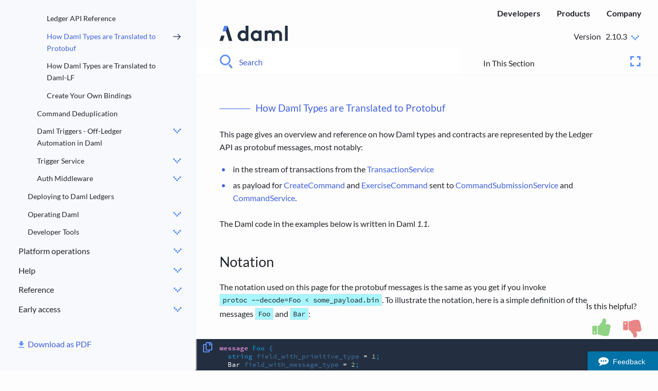

--- FILE ---
content_type: text/html
request_url: https://docs.daml.com/2.4.0/app-dev/grpc/daml-to-ledger-api.html
body_size: 8168
content:
<!-- Copyright (c) 2022 Digital Asset (Switzerland) GmbH and/or its affiliates. All rights reserved. -->
<!-- SPDX-License-Identifier: Apache-2.0 -->



<!DOCTYPE html>
<!--[if IE 8]><html class="no-js lt-ie9" lang="en" > <![endif]-->
<!--[if gt IE 8]><!-->
<html class="no-js" lang="en">
<!--<![endif]-->

<head>
  <meta charset="utf-8">
  
  <meta name="viewport" content="width=device-width, initial-scale=1.0">
  
  <title>How Daml Types are Translated to Protobuf &mdash; Daml SDK 2.4.0 documentation</title>
  

  
  
  
  

  
  <script type="text/javascript" src="../../_static/js/modernizr.min.js"></script>
  
  
  <script type="text/javascript" id="documentation_options" data-url_root="../../" src="../../_static/documentation_options.js"></script>
  <script data-url_root="../../" id="documentation_options" src="../../_static/documentation_options.js"></script>
  <script src="../../_static/jquery.js"></script>
  <script src="../../_static/underscore.js"></script>
  <script src="../../_static/doctools.js"></script>
  <script src="../../_static/clipboard.min.js"></script>
  <script src="../../_static/copybutton.js"></script>
  
  <script type="text/javascript" src="../../_static/js/theme.js"></script>

  

  
  <link rel="stylesheet" href="../../_static/css/theme.css" type="text/css" />
  <link rel="stylesheet" href="../../_static/pygments.css" type="text/css" />
  <link rel="stylesheet" href="../../_static/pygments.css" type="text/css" />
  <link rel="stylesheet" href="../../_static/css/theme.css" type="text/css" />
  <link rel="stylesheet" href="../../_static/copybutton.css" type="text/css" />
  <link rel="index" title="Index" href="../../genindex.html" />
  <link rel="search" title="Search" href="../../search.html" />
  <link rel="next" title="How Daml Types are Translated to Daml-LF" href="../daml-lf-translation.html" />
  <link rel="prev" title="Ledger API Reference" href="proto-docs.html" /> 

  
  <link rel="icon" type="image/svg+xml"  href="../../_static/images/daml-logo-mark-light.svg">
  <link rel="alternate icon" href="../../_static/images/daml-favicon-1.ico">

  <!-- Google Tag Manager -->
  <script>(function(w,d,s,l,i){w[l]=w[l]||[];w[l].push({'gtm.start':
  new Date().getTime(),event:'gtm.js'});var f=d.getElementsByTagName(s)[0],
  j=d.createElement(s),dl=l!='dataLayer'?'&l='+l:'';j.async=true;j.src=
  'https://www.googletagmanager.com/gtm.js?id='+i+dl;f.parentNode.insertBefore(j,f);
  })(window,document,'script','dataLayer','GTM-MSWJMNX');</script>
  <!-- End Google Tag Manager -->

  
  <!-- Mopinion Pastea.se  start --><script type="text/javascript">(function(){var id="4s6vwov7ad6qyxhq8iwbyhocrsn2nm36k25";var js=document.createElement("script");js.setAttribute("type","text/javascript");js.setAttribute("src","//deploy.mopinion.com/js/pastease.js");js.async=true;document.getElementsByTagName("head")[0].appendChild(js);var t=setInterval(function(){try{new Pastease.load(id);clearInterval(t)}catch(e){}},50)})();</script><!-- Mopinion Pastea.se end -->
</head>

<body class="wy-body-for-nav">
  <!-- Google Tag Manager (noscript) -->
  <noscript><iframe src="https://www.googletagmanager.com/ns.html?id=GTM-MSWJMNX"
    height="0" width="0" style="display:none;visibility:hidden"></iframe></noscript>
  <!-- End Google Tag Manager (noscript) -->
   
  <div class="wy-grid-for-nav">

    
    <nav data-toggle="wy-nav-shift" class="wy-nav-side">
      <div class="wy-nav-side-shadow"></div>
      <div class="wy-side-scroll">

        <div class="wy-menu wy-menu-vertical" data-spy="affix" role="navigation" aria-label="main navigation">
          
          
          
          
          
          
          <ul>
<li class="toctree-l1"><a class="reference internal" href="../../index.html">Daml Documentation</a></li>
</ul>
<p class="caption" role="heading"><span class="caption-text">Getting started</span></p>
<ul>
<li class="toctree-l1"><a class="reference internal" href="../../getting-started/installation.html">Installing the SDK</a><ul>
<li class="toctree-l2"><a class="reference internal" href="../../getting-started/path-variables.html">Setting JAVA_HOME and PATH Variables</a></li>
<li class="toctree-l2"><a class="reference internal" href="../../getting-started/manual-download.html">Manually Installing the SDK</a></li>
</ul>
</li>
<li class="toctree-l1"><a class="reference internal" href="../../getting-started/index.html">Building Your App</a></li>
<li class="toctree-l1"><a class="reference internal" href="../../getting-started/app-architecture.html">App Architecture</a></li>
<li class="toctree-l1"><a class="reference internal" href="../../getting-started/first-feature.html">Your First Feature</a></li>
<li class="toctree-l1"><a class="reference internal" href="../../getting-started/testing.html">Testing Your Web App</a></li>
</ul>
<p class="caption" role="heading"><span class="caption-text">Application development</span></p>
<ul class="current">
<li class="toctree-l1"><a class="reference internal" href="../../writing-daml.html">Writing Daml</a><ul>
<li class="toctree-l2"><a class="reference internal" href="../../daml/intro/0_Intro.html">An Introduction to Daml</a><ul>
<li class="toctree-l3"><a class="reference internal" href="../../daml/intro/1_Token.html">Basic Contracts</a></li>
<li class="toctree-l3"><a class="reference internal" href="../../daml/intro/2_DamlScript.html">Test Templates using Daml Script</a></li>
<li class="toctree-l3"><a class="reference internal" href="../../daml/intro/3_Data.html">Data Types</a></li>
<li class="toctree-l3"><a class="reference internal" href="../../daml/intro/4_Transformations.html">Transform Data Using Choices</a></li>
<li class="toctree-l3"><a class="reference internal" href="../../daml/intro/5_Restrictions.html">Add Constraints to a Contract</a></li>
<li class="toctree-l3"><a class="reference internal" href="../../daml/intro/6_Parties.html">Parties and Authority</a></li>
<li class="toctree-l3"><a class="reference internal" href="../../daml/intro/7_Composing.html">Composing Choices</a></li>
<li class="toctree-l3"><a class="reference internal" href="../../daml/intro/8_Exceptions.html">Exception Handling</a></li>
<li class="toctree-l3"><a class="reference internal" href="../../daml/intro/9_Dependencies.html">Work with Dependencies</a></li>
<li class="toctree-l3"><a class="reference internal" href="../../daml/intro/10_Functional101.html">Functional Programming 101</a></li>
<li class="toctree-l3"><a class="reference internal" href="../../daml/intro/11_StdLib.html">Introduction to the Daml Standard Library</a></li>
<li class="toctree-l3"><a class="reference internal" href="../../daml/intro/12_Testing.html">Test Daml Contracts</a></li>
</ul>
</li>
<li class="toctree-l2"><a class="reference internal" href="../../daml/reference/index.html">Language Reference</a><ul>
<li class="toctree-l3"><a class="reference internal" href="../../daml/reference/structure.html">Overview: Template Structure</a></li>
<li class="toctree-l3"><a class="reference internal" href="../../daml/reference/templates.html">Templates</a></li>
<li class="toctree-l3"><a class="reference internal" href="../../daml/reference/choices.html">Choices</a></li>
<li class="toctree-l3"><a class="reference internal" href="../../daml/reference/updates.html">Updates</a></li>
<li class="toctree-l3"><a class="reference internal" href="../../daml/reference/data-types.html">Data types</a></li>
<li class="toctree-l3"><a class="reference internal" href="../../daml/reference/working-with.html">Built-in functions</a></li>
<li class="toctree-l3"><a class="reference internal" href="../../daml/reference/expressions.html">Expressions</a></li>
<li class="toctree-l3"><a class="reference internal" href="../../daml/reference/functions.html">Functions</a></li>
<li class="toctree-l3"><a class="reference internal" href="../../daml/reference/file-structure.html">File structure</a></li>
<li class="toctree-l3"><a class="reference internal" href="../../daml/reference/packages.html">Packages</a></li>
<li class="toctree-l3"><a class="reference internal" href="../../daml/reference/contract-keys.html">Contract keys</a></li>
<li class="toctree-l3"><a class="reference internal" href="../../daml/reference/exceptions.html">Exceptions</a></li>
<li class="toctree-l3"><a class="reference internal" href="../../daml/reference/interfaces.html">Interfaces</a></li>
</ul>
</li>
<li class="toctree-l2"><a class="reference internal" href="../../daml/stdlib/index.html">The standard library</a><ul>
<li class="toctree-l3"><a class="reference internal" href="../../daml/stdlib/Prelude.html">Prelude</a></li>
<li class="toctree-l3"><a class="reference internal" href="../../daml/stdlib/DA-Action.html">DA.Action</a></li>
<li class="toctree-l3"><a class="reference internal" href="../../daml/stdlib/DA-Action-State.html">DA.Action.State</a></li>
<li class="toctree-l3"><a class="reference internal" href="../../daml/stdlib/DA-Action-State-Class.html">DA.Action.State.Class</a></li>
<li class="toctree-l3"><a class="reference internal" href="../../daml/stdlib/DA-Assert.html">DA.Assert</a></li>
<li class="toctree-l3"><a class="reference internal" href="../../daml/stdlib/DA-Bifunctor.html">DA.Bifunctor</a></li>
<li class="toctree-l3"><a class="reference internal" href="../../daml/stdlib/DA-BigNumeric.html">DA.BigNumeric</a></li>
<li class="toctree-l3"><a class="reference internal" href="../../daml/stdlib/DA-Date.html">DA.Date</a></li>
<li class="toctree-l3"><a class="reference internal" href="../../daml/stdlib/DA-Either.html">DA.Either</a></li>
<li class="toctree-l3"><a class="reference internal" href="../../daml/stdlib/DA-Exception.html">DA.Exception</a></li>
<li class="toctree-l3"><a class="reference internal" href="../../daml/stdlib/DA-Foldable.html">DA.Foldable</a></li>
<li class="toctree-l3"><a class="reference internal" href="../../daml/stdlib/DA-Functor.html">DA.Functor</a></li>
<li class="toctree-l3"><a class="reference internal" href="../../daml/stdlib/DA-List.html">DA.List</a></li>
<li class="toctree-l3"><a class="reference internal" href="../../daml/stdlib/DA-List-BuiltinOrder.html">DA.List.BuiltinOrder</a></li>
<li class="toctree-l3"><a class="reference internal" href="../../daml/stdlib/DA-List-Total.html">DA.List.Total</a></li>
<li class="toctree-l3"><a class="reference internal" href="../../daml/stdlib/DA-Logic.html">DA.Logic</a></li>
<li class="toctree-l3"><a class="reference internal" href="../../daml/stdlib/DA-Map.html">DA.Map</a></li>
<li class="toctree-l3"><a class="reference internal" href="../../daml/stdlib/DA-Math.html">DA.Math</a></li>
<li class="toctree-l3"><a class="reference internal" href="../../daml/stdlib/DA-Monoid.html">DA.Monoid</a></li>
<li class="toctree-l3"><a class="reference internal" href="../../daml/stdlib/DA-NonEmpty.html">DA.NonEmpty</a></li>
<li class="toctree-l3"><a class="reference internal" href="../../daml/stdlib/DA-NonEmpty-Types.html">DA.NonEmpty.Types</a></li>
<li class="toctree-l3"><a class="reference internal" href="../../daml/stdlib/DA-Numeric.html">DA.Numeric</a></li>
<li class="toctree-l3"><a class="reference internal" href="../../daml/stdlib/DA-Optional.html">DA.Optional</a></li>
<li class="toctree-l3"><a class="reference internal" href="../../daml/stdlib/DA-Record.html">DA.Record</a></li>
<li class="toctree-l3"><a class="reference internal" href="../../daml/stdlib/DA-Semigroup.html">DA.Semigroup</a></li>
<li class="toctree-l3"><a class="reference internal" href="../../daml/stdlib/DA-Set.html">DA.Set</a></li>
<li class="toctree-l3"><a class="reference internal" href="../../daml/stdlib/DA-Stack.html">DA.Stack</a></li>
<li class="toctree-l3"><a class="reference internal" href="../../daml/stdlib/DA-Text.html">DA.Text</a></li>
<li class="toctree-l3"><a class="reference internal" href="../../daml/stdlib/DA-TextMap.html">DA.TextMap</a></li>
<li class="toctree-l3"><a class="reference internal" href="../../daml/stdlib/DA-Time.html">DA.Time</a></li>
<li class="toctree-l3"><a class="reference internal" href="../../daml/stdlib/DA-Traversable.html">DA.Traversable</a></li>
<li class="toctree-l3"><a class="reference internal" href="../../daml/stdlib/DA-Tuple.html">DA.Tuple</a></li>
<li class="toctree-l3"><a class="reference internal" href="../../daml/stdlib/DA-Validation.html">DA.Validation</a></li>
</ul>
</li>
<li class="toctree-l2"><a class="reference internal" href="../../daml/patterns.html">Good Design Patterns</a><ul>
<li class="toctree-l3"><a class="reference internal" href="../../daml/patterns/initaccept.html">The Initiate and Accept Pattern</a></li>
<li class="toctree-l3"><a class="reference internal" href="../../daml/patterns/multiparty-agreement.html">The Multiple Party Agreement Pattern</a></li>
<li class="toctree-l3"><a class="reference internal" href="../../daml/patterns/delegation.html">The Delegation Pattern</a></li>
<li class="toctree-l3"><a class="reference internal" href="../../daml/patterns/authorization.html">The Authorization Pattern</a></li>
<li class="toctree-l3"><a class="reference internal" href="../../daml/patterns/locking.html">The Locking Pattern</a><ul>
<li class="toctree-l4"><a class="reference internal" href="../../daml/patterns/locking/locking-by-archiving.html">Lock by Archiving</a></li>
<li class="toctree-l4"><a class="reference internal" href="../../daml/patterns/locking/locking-by-state.html">Lock by State</a></li>
<li class="toctree-l4"><a class="reference internal" href="../../daml/patterns/locking/locking-by-safekeeping.html">Lock by Safekeeping</a></li>
</ul>
</li>
<li class="toctree-l3"><a class="reference internal" href="../../daml/patterns/legends.html">Diagram Legends</a></li>
</ul>
</li>
</ul>
</li>
<li class="toctree-l1 current"><a class="reference internal" href="../../building-applications.html">Building Applications</a><ul class="current">
<li class="toctree-l2"><a class="reference internal" href="../app-arch.html">Daml Application Architecture</a></li>
<li class="toctree-l2"><a class="reference internal" href="../bindings-ts/index.html">Using JavaScript Client Libraries with Daml</a><ul>
<li class="toctree-l3"><a class="reference internal" href="../bindings-ts/daml2js.html">Use the JavaScript Code Generator</a></li>
<li class="toctree-l3"><a class="reference internal" href="../bindings-ts/daml-react.html">&#64;daml/react</a></li>
<li class="toctree-l3"><a class="reference internal" href="../bindings-ts/daml-ledger.html">&#64;daml/ledger</a></li>
<li class="toctree-l3"><a class="reference internal" href="../bindings-ts/daml-types.html">&#64;daml/types</a></li>
</ul>
</li>
<li class="toctree-l2"><a class="reference internal" href="../../json-api/index.html">HTTP JSON API Service</a><ul>
<li class="toctree-l3"><a class="reference internal" href="../../json-api/lf-value-specification.html">Daml-LF JSON Encoding</a></li>
<li class="toctree-l3"><a class="reference internal" href="../../json-api/search-query-language.html">Query Language</a></li>
<li class="toctree-l3"><a class="reference internal" href="../../json-api/production-setup.html">Production Setup</a></li>
</ul>
</li>
<li class="toctree-l2"><a class="reference internal" href="../bindings-java/index.html">Java Bindings</a><ul>
<li class="toctree-l3"><a class="reference internal" href="../bindings-java/codegen.html">Generate Java Code from Daml</a></li>
<li class="toctree-l3"><a class="reference internal" href="../bindings-java/example.html">Ping Pong Example</a></li>
<li class="toctree-l3"><a class="reference internal" href="../bindings-java/quickstart.html">Iou Quickstart Tutorial</a></li>
</ul>
</li>
<li class="toctree-l2"><a class="reference internal" href="../../daml-script/index.html">Daml Script</a><ul>
<li class="toctree-l3"><a class="reference internal" href="../../daml-script/api/index.html">Daml Script Library</a><ul>
<li class="toctree-l4"><a class="reference internal" href="../../daml-script/api/Daml-Script.html">Daml.Script</a></li>
</ul>
</li>
</ul>
</li>
<li class="toctree-l2"><a class="reference internal" href="../../daml-repl/index.html">Daml REPL</a></li>
<li class="toctree-l2"><a class="reference internal" href="../../upgrade/index.html">Upgrading and Extending Daml Applications</a><ul>
<li class="toctree-l3"><a class="reference internal" href="../../upgrade/extend.html">Extending Daml Applications</a><ul class="simple">
</ul>
</li>
<li class="toctree-l3"><a class="reference internal" href="../../upgrade/upgrade.html">Upgrading Daml Applications</a><ul class="simple">
</ul>
</li>
<li class="toctree-l3"><a class="reference internal" href="../../upgrade/automation.html">Automating the Upgrade Process</a></li>
</ul>
</li>
<li class="toctree-l2"><a class="reference internal" href="../authorization.html">Authorization</a></li>
<li class="toctree-l2 current"><a class="reference internal" href="../ledger-api.html">The Ledger API</a><ul class="current">
<li class="toctree-l3"><a class="reference internal" href="../services.html">The Ledger API Services</a></li>
<li class="toctree-l3"><a class="reference internal" href="../parties-users.html">Parties and Users On a Daml Ledger</a></li>
<li class="toctree-l3"><a class="reference internal" href="index.html">Use the Ledger API With gRPC</a></li>
<li class="toctree-l3"><a class="reference internal" href="error-codes.html">Error Codes</a></li>
<li class="toctree-l3"><a class="reference internal" href="proto-docs.html">Ledger API Reference</a></li>
<li class="toctree-l3 current"><a class="current reference internal" href="#">How Daml Types are Translated to Protobuf</a></li>
<li class="toctree-l3"><a class="reference internal" href="../daml-lf-translation.html">How Daml Types are Translated to Daml-LF</a></li>
<li class="toctree-l3"><a class="reference internal" href="../bindings-x-lang/index.html">Create Your Own Bindings</a></li>
</ul>
</li>
<li class="toctree-l2"><a class="reference internal" href="../command-deduplication.html">Command Deduplication</a></li>
<li class="toctree-l2"><a class="reference internal" href="../../triggers/index.html">Daml Triggers - Off-Ledger Automation in Daml</a><ul>
<li class="toctree-l3"><a class="reference internal" href="../../triggers/api/index.html">Daml Trigger Library</a><ul>
<li class="toctree-l4"><a class="reference internal" href="../../triggers/api/Daml-Trigger.html">Daml.Trigger</a></li>
<li class="toctree-l4"><a class="reference internal" href="../../triggers/api/Daml-Trigger-Assert.html">Daml.Trigger.Assert</a></li>
<li class="toctree-l4"><a class="reference internal" href="../../triggers/api/Daml-Trigger-LowLevel.html">Daml.Trigger.LowLevel</a></li>
</ul>
</li>
</ul>
</li>
<li class="toctree-l2"><a class="reference internal" href="../../tools/trigger-service/index.html">Trigger Service</a><ul>
<li class="toctree-l3"><a class="reference internal" href="../../tools/trigger-service/authorization.html">Authorization</a></li>
<li class="toctree-l3"><a class="reference internal" href="../../tools/trigger-service/auth0_example.html">Auth0 Example Configuration</a></li>
</ul>
</li>
<li class="toctree-l2"><a class="reference internal" href="../../tools/auth-middleware/index.html">Auth Middleware</a><ul>
<li class="toctree-l3"><a class="reference internal" href="../../tools/auth-middleware/oauth2.html">OAuth 2.0 Auth Middleware</a></li>
</ul>
</li>
</ul>
</li>
<li class="toctree-l1"><a class="reference internal" href="../../deploy/generic_ledger.html">Deploying to Daml Ledgers</a></li>
<li class="toctree-l1"><a class="reference internal" href="../../operating-daml.html">Operating Daml</a><ul>
<li class="toctree-l2"><a class="reference internal" href="../../ops/pruning.html">Participant Pruning</a></li>
<li class="toctree-l2"><a class="reference internal" href="../../ops/metering.html">Participant Metering</a></li>
<li class="toctree-l2"><a class="reference internal" href="../../ops/requirements.html">System Requirements</a></li>
<li class="toctree-l2"><a class="reference internal" href="../../ops/system_architecture_faq.html">System Architecture FAQ</a></li>
</ul>
</li>
<li class="toctree-l1"><a class="reference internal" href="../../tools.html">Developer Tools</a><ul>
<li class="toctree-l2"><a class="reference internal" href="../../tools/assistant.html">Daml Assistant (<code class="docutils literal notranslate"><span class="pre">daml</span></code>)</a></li>
<li class="toctree-l2"><a class="reference internal" href="../../daml/daml-studio.html">Daml Studio</a></li>
<li class="toctree-l2"><a class="reference internal" href="../../tools/sandbox.html">Daml Sandbox</a></li>
<li class="toctree-l2"><a class="reference internal" href="../../tools/navigator/index.html">Navigator</a></li>
<li class="toctree-l2"><a class="reference internal" href="../../tools/codegen.html">Daml Codegen</a></li>
<li class="toctree-l2"><a class="reference internal" href="../../tools/profiler.html">Daml Profiler</a></li>
</ul>
</li>
</ul>
<p class="caption" role="heading"><span class="caption-text">Platform operations</span></p>
<ul>
<li class="toctree-l1"><a class="reference internal" href="../../canton/about.html">Introduction</a></li>
<li class="toctree-l1"><a class="reference internal" href="../../canton/tutorials/tutorials.html">Tutorials</a><ul>
<li class="toctree-l2"><a class="reference internal" href="../../canton/tutorials/demo.html">Canton Demo</a></li>
<li class="toctree-l2"><a class="reference internal" href="../../canton/tutorials/getting_started.html">Getting Started</a></li>
<li class="toctree-l2"><a class="reference internal" href="../../canton/tutorials/use_daml_sdk.html">Daml SDK and Canton</a></li>
<li class="toctree-l2"><a class="reference internal" href="../../canton/tutorials/composability.html">Composability</a></li>
</ul>
</li>
<li class="toctree-l1"><a class="reference internal" href="../../canton/usermanual/usermanual.html">User Manual</a><ul>
<li class="toctree-l2"><a class="reference internal" href="../../canton/usermanual/downloading.html">Obtaining Canton</a></li>
<li class="toctree-l2"><a class="reference internal" href="../../canton/usermanual/installation.html">Installing Canton</a></li>
<li class="toctree-l2"><a class="reference internal" href="../../canton/usermanual/upgrading.html">Upgrading</a></li>
<li class="toctree-l2"><a class="reference internal" href="../../canton/usermanual/docker.html">Running in Docker</a></li>
<li class="toctree-l2"><a class="reference internal" href="../../canton/usermanual/static_conf.html">Static Configuration</a></li>
<li class="toctree-l2"><a class="reference internal" href="../../canton/usermanual/persistence.html">Persistence</a></li>
<li class="toctree-l2"><a class="reference internal" href="../../canton/usermanual/apis.html">Api Configuration</a></li>
<li class="toctree-l2"><a class="reference internal" href="../../canton/usermanual/command_line.html">Command-line Arguments</a></li>
<li class="toctree-l2"><a class="reference internal" href="../../canton/usermanual/console.html">Canton Console</a></li>
<li class="toctree-l2"><a class="reference internal" href="../../canton/usermanual/connectivity.html">Sequencer Connections</a></li>
<li class="toctree-l2"><a class="reference internal" href="../../canton/usermanual/packagemanagement.html">Manage Dars and Packages</a></li>
<li class="toctree-l2"><a class="reference internal" href="../../canton/usermanual/identity_management.html">Identity Management</a></li>
<li class="toctree-l2"><a class="reference internal" href="../../canton/usermanual/security.html">Security</a></li>
<li class="toctree-l2"><a class="reference internal" href="../../canton/usermanual/domains/domains.html">Enterprise Drivers</a><ul>
<li class="toctree-l3"><a class="reference internal" href="../../canton/usermanual/domains/oracle.html">Oracle Domain</a></li>
<li class="toctree-l3"><a class="reference internal" href="../../canton/usermanual/domains/ccf.html">Trusted Enclave Domain (CCF)</a></li>
<li class="toctree-l3"><a class="reference internal" href="../../canton/usermanual/domains/fabric.html">Fabric Domain</a></li>
<li class="toctree-l3"><a class="reference internal" href="../../canton/usermanual/domains/ethereum.html">Ethereum Domain</a></li>
</ul>
</li>
<li class="toctree-l2"><a class="reference internal" href="../../canton/usermanual/manage_domains.html">Manage Domains</a></li>
<li class="toctree-l2"><a class="reference internal" href="../../canton/usermanual/manage_domain_entities.html">Manage Domain Entities</a></li>
<li class="toctree-l2"><a class="reference internal" href="../../canton/usermanual/ha.html">High Availability Usage</a></li>
<li class="toctree-l2"><a class="reference internal" href="../../canton/usermanual/performance.html">Scaling and Performance</a></li>
<li class="toctree-l2"><a class="reference internal" href="../../canton/usermanual/monitoring.html">Monitoring</a></li>
<li class="toctree-l2"><a class="reference internal" href="../../canton/usermanual/pruning.html">Ledger Pruning</a></li>
<li class="toctree-l2"><a class="reference internal" href="../../canton/usermanual/repairing.html">Repairing Nodes</a></li>
<li class="toctree-l2"><a class="reference internal" href="../../canton/usermanual/versioning.html">Versioning</a></li>
<li class="toctree-l2"><a class="reference internal" href="../../canton/usermanual/contract_keys.html">Contract Keys in Canton</a></li>
<li class="toctree-l2"><a class="reference internal" href="../../canton/usermanual/FAQ.html">Frequently Asked Questions</a></li>
</ul>
</li>
<li class="toctree-l1"><a class="reference internal" href="../../canton/architecture/architecture.html">Architecture-In-Depth</a><ul>
<li class="toctree-l2"><a class="reference internal" href="../../canton/architecture/requirements/requirements.html">High-Level Requirements</a></li>
<li class="toctree-l2"><a class="reference internal" href="../../canton/architecture/overview.html">Overview and Assumptions</a></li>
<li class="toctree-l2"><a class="reference internal" href="../../canton/architecture/domains/domains.html">Domain Architecture and Integrations</a><ul>
<li class="toctree-l3"><a class="reference internal" href="../../canton/architecture/domains/ethereum.html">Canton Domain on Ethereum</a></li>
<li class="toctree-l3"><a class="reference internal" href="../../canton/architecture/domains/fabric.html">Canton Domain on Fabric</a></li>
</ul>
</li>
<li class="toctree-l2"><a class="reference internal" href="../../canton/architecture/ha.html">High Availability</a><ul>
<li class="toctree-l3"><a class="reference internal" href="../../canton/architecture/ha/overview.html">Canton High Availability: Overview and Principles</a></li>
<li class="toctree-l3"><a class="reference internal" href="../../canton/architecture/ha/participant.html">Replicated Participant Node Architecture</a></li>
<li class="toctree-l3"><a class="reference internal" href="../../canton/architecture/ha/domain.html">Domain HA</a></li>
</ul>
</li>
<li class="toctree-l2"><a class="reference internal" href="../../canton/architecture/identity.html">Identity Management</a></li>
<li class="toctree-l2"><a class="reference internal" href="../../canton/architecture/research.html">Research Publications</a></li>
</ul>
</li>
<li class="toctree-l1"><a class="reference internal" href="../../canton/reference/reference.html">Reference Manual</a><ul>
<li class="toctree-l2"><a class="reference internal" href="../../canton/reference/console.html">Console Commands</a></li>
<li class="toctree-l2"><a class="reference internal" href="../../canton/reference/error_codes.html">Error codes</a></li>
<li class="toctree-l2"><a class="reference internal" href="../../canton/reference/admin_apis.html">Canton Administration APIs</a></li>
</ul>
</li>
</ul>
<p class="caption" role="heading"><span class="caption-text">Help</span></p>
<ul>
<li class="toctree-l1"><a class="reference internal" href="../../daml/troubleshooting.html">Troubleshooting</a></li>
<li class="toctree-l1"><a class="reference internal" href="../../support/support.html">Getting Help</a></li>
<li class="toctree-l1"><a class="reference internal" href="../../support/compatibility.html">Portability, Compatibility, and Support Durations</a></li>
</ul>
<p class="caption" role="heading"><span class="caption-text">Reference</span></p>
<ul>
<li class="toctree-l1"><a class="reference external" href="https://docs.daml.com/cheat-sheet">Cheat Sheet</a></li>
<li class="toctree-l1"><a class="reference internal" href="../../concepts/glossary.html">Glossary of concepts</a></li>
<li class="toctree-l1"><a class="reference external" href="https://daml.com/examples">Examples</a></li>
<li class="toctree-l1"><a class="reference internal" href="../../concepts/ledger-model/index.html">Daml Ledger Model</a><ul>
<li class="toctree-l2"><a class="reference internal" href="../../concepts/ledger-model/ledger-structure.html">Structure</a></li>
<li class="toctree-l2"><a class="reference internal" href="../../concepts/ledger-model/ledger-integrity.html">Integrity</a></li>
<li class="toctree-l2"><a class="reference internal" href="../../concepts/ledger-model/ledger-privacy.html">Privacy</a></li>
<li class="toctree-l2"><a class="reference internal" href="../../concepts/ledger-model/ledger-daml.html">Daml: Define Contract Models Compactly</a></li>
<li class="toctree-l2"><a class="reference internal" href="../../concepts/ledger-model/ledger-exceptions.html">Exceptions</a></li>
</ul>
</li>
<li class="toctree-l1"><a class="reference internal" href="../../concepts/identity-and-package-management.html">Identity and Package Management</a></li>
<li class="toctree-l1"><a class="reference internal" href="../../concepts/time.html">Time on Daml Ledgers</a></li>
<li class="toctree-l1"><a class="reference internal" href="../../concepts/local-ledger.html">Causality and Local Daml Ledgers</a></li>
<li class="toctree-l1"><a class="reference internal" href="../../concepts/test-evidence.html">Test Evidence</a></li>
<li class="toctree-l1"><a class="reference internal" href="../../support/overview.html">Daml Ecosystem Overview</a><ul>
<li class="toctree-l2"><a class="reference internal" href="../../support/status-definitions.html">Status Definitions</a></li>
<li class="toctree-l2"><a class="reference internal" href="../../support/component-statuses.html">Feature and Component Statuses</a></li>
</ul>
</li>
<li class="toctree-l1"><a class="reference internal" href="../../support/releases.html">Releases and Versioning</a></li>
</ul>
<p class="caption" role="heading"><span class="caption-text">Early access</span></p>
<ul>
<li class="toctree-l1"><a class="reference internal" href="../../tools/export/index.html">Ledger Export</a></li>
<li class="toctree-l1"><a class="reference internal" href="../../tools/visual.html">Visualizing Daml Contracts</a></li>
<li class="toctree-l1"><a class="reference internal" href="../../concepts/interoperability.html">Daml Ledger Interoperability</a></li>
<li class="toctree-l1"><a class="reference internal" href="../../tools/non-repudiation.html">Non-repudiation</a></li>
<li class="toctree-l1"><a class="reference internal" href="../../ops/connect/helm.html">Daml Helm Chart</a></li>
<li class="toctree-l1"><a class="reference internal" href="../../ops/connect/auth0.html">Setting Up Auth0</a></li>
</ul>

          
          
          
          <div class="pdf-download"><a href="../../_downloads/DamlEnterprise2.4.0.pdf" download>Download as PDF</a></div>
          
        </div>
      </div>
    </nav>

    <section data-toggle="wy-nav-shift" class="wy-nav-content-wrap">
      <div class="topbar fixed">
        
        <nav class="wy-nav-top" aria-label="top navigation">
          
          <i data-toggle="wy-nav-top" class="wy-nav-top-toggle"></i>
          
        </nav>
        <!-- Copyright (c) 2022 Digital Asset (Switzerland) GmbH and/or its affiliates. All rights reserved. -->
<!-- SPDX-License-Identifier: Apache-2.0 -->

<div class="navbar">
    <h1><img src="../../_static/images/Daml_Logo_Blue.svg"></h1>
    <div class="navbar-menu">
        <div class="da-menu-item da-menu-depth-1" role="menu">
            <a href="https://www.digitalasset.com/developers" role="menuitem" class="da-menu-link">Developers</a>
        </div>
        <div class="da-menu-item da-menu-depth-1" role="menu">
            <a href="https://www.digitalasset.com/products" role="menuitem" class="da-menu-link">Products</a>
        </div>
        <div class="da-menu-item da-menu-depth-1" role="menu">
            <a href="https://www.digitalasset.com" role="menuitem" class="da-menu-link">Company</a>
        </div>
    </div>
</div>

        <div class="version ">
          <span class="hide-mobile">Version&nbsp;</span><span class="version_switcher_placeholder"></span>
          
        </div>


        <!-- Copyright (c) 2022 Digital Asset (Switzerland) GmbH and/or its affiliates. All rights reserved. -->
<!-- SPDX-License-Identifier: Apache-2.0 -->
<div class="search-inline">
    <div id="rtd-search-inline-form" class="wy-form">
        <input type="text" class="search-inline-input" placeholder="Search" name="q">
        <img src="../../_static/images/Search.svg" class="search-inline-img"/>
    </div>
    <div class="search-alert">
        Please enter at least 3 letters.
    </div>
    <div id="search-inline-results" class="search-inline-results">
        
    </div>
</div>
          <!-- Copyright (c) 2022 Digital Asset (Switzerland) GmbH and/or its affiliates. All rights reserved. -->
<!-- SPDX-License-Identifier: Apache-2.0 -->

<div class="content-menu collapsed">
    <span class="content-menu-title">In This Section</span>
    <span class="content-menu-expand"></span>
    <div class="content-menu-wrapper">
        
        <!-- Local TOC -->
        <div class="content-menu-toc"><ul>
<li><a class="reference internal" href="#">How Daml Types are Translated to Protobuf</a><ul>
<li><a class="reference internal" href="#notation">Notation</a></li>
<li><a class="reference internal" href="#records-and-primitive-types">Records and Primitive Types</a></li>
<li><a class="reference internal" href="#variants">Variants</a></li>
<li><a class="reference internal" href="#contract-templates">Contract Templates</a><ul>
<li><a class="reference internal" href="#create-a-contract">Create a Contract</a></li>
<li><a class="reference internal" href="#receive-a-contract">Receive a Contract</a></li>
<li><a class="reference internal" href="#exercise-a-choice">Exercise a Choice</a></li>
</ul>
</li>
</ul>
</li>
</ul>
</div>
        
    </div>
</div>
        

      </div>
      <div class="wy-nav-content">
        
        <div class="rst-content">
          
          <div role="main" class="document" itemscope="itemscope" itemtype="http://schema.org/Article">
            <div itemprop="articleBody">
                
  <div class="section" id="how-daml-types-are-translated-to-protobuf">
<h1>How Daml Types are Translated to Protobuf<a class="headerlink" href="#how-daml-types-are-translated-to-protobuf" title="Permalink to this headline">¶</a></h1>
<p>This page gives an overview and reference on how Daml types and contracts are represented by the Ledger API as protobuf messages, most notably:</p>
<ul class="simple">
<li>in the stream of transactions from the <a class="reference internal" href="proto-docs.html#com-daml-ledger-api-v1-transactionservice"><span class="std std-ref">TransactionService</span></a></li>
<li>as payload for <a class="reference internal" href="proto-docs.html#com-daml-ledger-api-v1-createcommand"><span class="std std-ref">CreateCommand</span></a> and <a class="reference internal" href="proto-docs.html#com-daml-ledger-api-v1-exercisecommand"><span class="std std-ref">ExerciseCommand</span></a> sent to <a class="reference internal" href="proto-docs.html#com-daml-ledger-api-v1-commandsubmissionservice"><span class="std std-ref">CommandSubmissionService</span></a> and <a class="reference internal" href="proto-docs.html#com-daml-ledger-api-v1-commandservice"><span class="std std-ref">CommandService</span></a>.</li>
</ul>
<p>The Daml code in the examples below is written in Daml <em>1.1</em>.</p>
<div class="section" id="notation">
<h2>Notation<a class="headerlink" href="#notation" title="Permalink to this headline">¶</a></h2>
<p>The notation used on this page for the protobuf messages is the same as you get if you invoke <code class="docutils literal notranslate"><span class="pre">protoc</span> <span class="pre">--decode=Foo</span> <span class="pre">&lt;</span> <span class="pre">some_payload.bin</span></code>. To illustrate the notation, here is a simple definition of the messages <code class="docutils literal notranslate"><span class="pre">Foo</span></code> and <code class="docutils literal notranslate"><span class="pre">Bar</span></code>:</p>
<div class="highlight-protobuf notranslate"><div class="highlight"><pre><span></span><span class="kd">message</span> <span class="nc">Foo</span> <span class="p">{</span>
  <span class="kt">string</span> <span class="na">field_with_primitive_type</span> <span class="o">=</span> <span class="mi">1</span><span class="p">;</span>
  <span class="n">Bar</span> <span class="na">field_with_message_type</span> <span class="o">=</span> <span class="mi">2</span><span class="p">;</span>
<span class="p">}</span>

<span class="kd">message</span> <span class="nc">Bar</span> <span class="p">{</span>
  <span class="k">repeated</span> <span class="kt">int64</span> <span class="na">repeated_field_inside_bar</span> <span class="o">=</span> <span class="mi">1</span><span class="p">;</span>
<span class="p">}</span>
</pre></div>
</div>
<p>A particular value of <code class="docutils literal notranslate"><span class="pre">Foo</span></code> is then represented by the Ledger API in this way:</p>
<div class="highlight-default notranslate"><div class="highlight"><pre><span></span><span class="p">{</span> <span class="o">//</span> <span class="n">Foo</span>
  <span class="n">field_with_primitive_type</span><span class="p">:</span> <span class="s2">&quot;some string&quot;</span>
  <span class="n">field_with_message_type</span> <span class="p">{</span> <span class="o">//</span> <span class="n">Bar</span>
    <span class="n">repeated_field_inside_bar</span><span class="p">:</span> <span class="mi">17</span>
    <span class="n">repeated_field_inside_bar</span><span class="p">:</span> <span class="mi">42</span>
    <span class="n">repeated_field_inside_bar</span><span class="p">:</span> <span class="mi">3</span>
  <span class="p">}</span>
<span class="p">}</span>
</pre></div>
</div>
<p>The name of messages is added as a comment after the opening curly brace.</p>
</div>
<div class="section" id="records-and-primitive-types">
<h2>Records and Primitive Types<a class="headerlink" href="#records-and-primitive-types" title="Permalink to this headline">¶</a></h2>
<p>Records or product types are translated to <a class="reference internal" href="proto-docs.html#com-daml-ledger-api-v1-record"><span class="std std-ref">Record</span></a>. Here’s an example Daml record type that contains a field for each primitive type:</p>
<div class="highlight-daml notranslate"><div class="highlight"><pre><span></span><span class="kr">data</span> <span class="kt">MyProductType</span> <span class="ow">=</span> <span class="kt">MyProductType</span> <span class="kr">with</span>
  <span class="n">intField</span> <span class="kt">:</span> <span class="kt">Int</span>
  <span class="n">textField</span> <span class="kt">:</span> <span class="kt">Text</span>
  <span class="n">decimalField</span> <span class="kt">:</span> <span class="kt">Decimal</span>
  <span class="n">boolField</span> <span class="kt">:</span> <span class="kt">Bool</span>
  <span class="n">partyField</span> <span class="kt">:</span> <span class="kt">Party</span>
  <span class="n">timeField</span> <span class="kt">:</span> <span class="kt">Time</span>
  <span class="n">listField</span> <span class="kt">:</span> <span class="p">[</span><span class="kt">Int</span><span class="p">]</span>
  <span class="n">contractIdField</span> <span class="kt">:</span> <span class="kt">ContractId</span> <span class="kt">SomeTemplate</span>
</pre></div>
</div>
<p>And here’s an example of creating a value of type <cite>MyProductType</cite>:</p>
<div class="highlight-daml notranslate"><div class="highlight"><pre><span></span>    <span class="n">alice</span> <span class="ow">&lt;-</span> <span class="n">allocateParty</span> <span class="s">&quot;Alice&quot;</span>
    <span class="n">bob</span> <span class="ow">&lt;-</span> <span class="n">allocateParty</span> <span class="s">&quot;Bob&quot;</span>
    <span class="n">someCid</span> <span class="ow">&lt;-</span> <span class="n">submit</span> <span class="n">alice</span> <span class="kr">do</span> <span class="n">createCmd</span> <span class="kt">SomeTemplate</span> <span class="kr">with</span> <span class="n">owner</span><span class="ow">=</span><span class="n">alice</span>

    <span class="kr">let</span> <span class="n">myProduct</span> <span class="ow">=</span> <span class="kt">MyProductType</span> <span class="kr">with</span>
                <span class="n">intField</span> <span class="ow">=</span> <span class="mi">17</span>
                <span class="n">textField</span> <span class="ow">=</span> <span class="s">&quot;some text&quot;</span>
                <span class="n">decimalField</span> <span class="ow">=</span> <span class="mf">17.42</span>
                <span class="n">boolField</span> <span class="ow">=</span> <span class="kc">False</span>
                <span class="n">partyField</span> <span class="ow">=</span> <span class="n">bob</span>
                <span class="n">timeField</span> <span class="ow">=</span> <span class="n">datetime</span> <span class="mi">2018</span> <span class="kt">May</span> <span class="mi">16</span> <span class="mi">0</span> <span class="mi">0</span> <span class="mi">0</span>
                <span class="n">listField</span> <span class="ow">=</span> <span class="p">[</span><span class="mi">1</span><span class="p">,</span><span class="mi">2</span><span class="p">,</span><span class="mi">3</span><span class="p">]</span>
                <span class="n">contractIdField</span> <span class="ow">=</span> <span class="n">someCid</span>
</pre></div>
</div>
<p>For this data, the respective data on the Ledger API is shown below. Note that this value would be enclosed by a particular contract containing a field of type <cite>MyProductType</cite>. See <a class="reference internal" href="#contract-templates">Contract templates</a> for the translation of Daml contracts to the representation by the Ledger API.</p>
<div class="highlight-default notranslate"><div class="highlight"><pre><span></span><span class="p">{</span> <span class="o">//</span> <span class="n">Record</span>
  <span class="n">record_id</span> <span class="p">{</span> <span class="o">//</span> <span class="n">Identifier</span>
    <span class="n">package_id</span><span class="p">:</span> <span class="s2">&quot;some-hash&quot;</span>
    <span class="n">name</span><span class="p">:</span> <span class="s2">&quot;Types.MyProductType&quot;</span>
  <span class="p">}</span>
  <span class="n">fields</span> <span class="p">{</span> <span class="o">//</span> <span class="n">RecordField</span>
    <span class="n">label</span><span class="p">:</span> <span class="s2">&quot;intField&quot;</span>
    <span class="n">value</span> <span class="p">{</span> <span class="o">//</span> <span class="n">Value</span>
      <span class="n">int64</span><span class="p">:</span> <span class="mi">17</span>
    <span class="p">}</span>
  <span class="p">}</span>
  <span class="n">fields</span> <span class="p">{</span> <span class="o">//</span> <span class="n">RecordField</span>
    <span class="n">label</span><span class="p">:</span> <span class="s2">&quot;textField&quot;</span>
    <span class="n">value</span> <span class="p">{</span> <span class="o">//</span> <span class="n">Value</span>
      <span class="n">text</span><span class="p">:</span> <span class="s2">&quot;some text&quot;</span>
    <span class="p">}</span>
  <span class="p">}</span>
  <span class="n">fields</span> <span class="p">{</span> <span class="o">//</span> <span class="n">RecordField</span>
    <span class="n">label</span><span class="p">:</span> <span class="s2">&quot;decimalField&quot;</span>
    <span class="n">value</span> <span class="p">{</span> <span class="o">//</span> <span class="n">Value</span>
      <span class="n">decimal</span><span class="p">:</span> <span class="s2">&quot;17.42&quot;</span>
    <span class="p">}</span>
  <span class="p">}</span>
  <span class="n">fields</span> <span class="p">{</span> <span class="o">//</span> <span class="n">RecordField</span>
    <span class="n">label</span><span class="p">:</span> <span class="s2">&quot;boolField&quot;</span>
    <span class="n">value</span> <span class="p">{</span> <span class="o">//</span> <span class="n">Value</span>
      <span class="nb">bool</span><span class="p">:</span> <span class="n">false</span>
    <span class="p">}</span>
  <span class="p">}</span>
  <span class="n">fields</span> <span class="p">{</span> <span class="o">//</span> <span class="n">RecordField</span>
    <span class="n">label</span><span class="p">:</span> <span class="s2">&quot;partyField&quot;</span>
    <span class="n">value</span> <span class="p">{</span> <span class="o">//</span> <span class="n">Value</span>
      <span class="n">party</span><span class="p">:</span> <span class="s2">&quot;Bob&quot;</span>
    <span class="p">}</span>
  <span class="p">}</span>
  <span class="n">fields</span> <span class="p">{</span> <span class="o">//</span> <span class="n">RecordField</span>
    <span class="n">label</span><span class="p">:</span> <span class="s2">&quot;timeField&quot;</span>
    <span class="n">value</span> <span class="p">{</span> <span class="o">//</span> <span class="n">Value</span>
      <span class="n">timestamp</span><span class="p">:</span> <span class="mi">1526428800000000</span>
    <span class="p">}</span>
  <span class="p">}</span>
  <span class="n">fields</span> <span class="p">{</span> <span class="o">//</span> <span class="n">RecordField</span>
    <span class="n">label</span><span class="p">:</span> <span class="s2">&quot;listField&quot;</span>
    <span class="n">value</span> <span class="p">{</span> <span class="o">//</span> <span class="n">Value</span>
      <span class="nb">list</span> <span class="p">{</span> <span class="o">//</span> <span class="n">List</span>
        <span class="n">elements</span> <span class="p">{</span> <span class="o">//</span> <span class="n">Value</span>
          <span class="n">int64</span><span class="p">:</span> <span class="mi">1</span>
        <span class="p">}</span>
        <span class="n">elements</span> <span class="p">{</span> <span class="o">//</span> <span class="n">Value</span>
          <span class="n">int64</span><span class="p">:</span> <span class="mi">2</span>
        <span class="p">}</span>
        <span class="n">elements</span> <span class="p">{</span> <span class="o">//</span> <span class="n">Value</span>
          <span class="n">int64</span><span class="p">:</span> <span class="mi">3</span>
        <span class="p">}</span>
      <span class="p">}</span>
    <span class="p">}</span>
  <span class="p">}</span>
  <span class="n">fields</span> <span class="p">{</span> <span class="o">//</span> <span class="n">RecordField</span>
    <span class="n">label</span><span class="p">:</span> <span class="s2">&quot;contractIdField&quot;</span>
    <span class="n">value</span> <span class="p">{</span> <span class="o">//</span> <span class="n">Value</span>
      <span class="n">contract_id</span><span class="p">:</span> <span class="s2">&quot;some-contract-id&quot;</span> 
    <span class="p">}</span>
  <span class="p">}</span>
<span class="p">}</span>
</pre></div>
</div>
</div>
<div class="section" id="variants">
<h2>Variants<a class="headerlink" href="#variants" title="Permalink to this headline">¶</a></h2>
<p>Variants or sum types are types with multiple constructors. This example defines a simple variant type with two constructors:</p>
<div class="highlight-daml notranslate"><div class="highlight"><pre><span></span><span class="kr">data</span> <span class="kt">MySumType</span> <span class="ow">=</span> <span class="kt">MySumConstructor1</span> <span class="kt">Int</span>
               <span class="o">|</span> <span class="kt">MySumConstructor2</span> <span class="p">(</span><span class="kt">Text</span><span class="p">,</span> <span class="kt">Bool</span><span class="p">)</span>
</pre></div>
</div>
<p>The constructor <code class="docutils literal notranslate"><span class="pre">MyConstructor1</span></code> takes a single parameter of type <code class="docutils literal notranslate"><span class="pre">Integer</span></code>, whereas the constructor <code class="docutils literal notranslate"><span class="pre">MyConstructor2</span></code> takes a tuple with two fields as parameter. The snippet below shows how you can create values with either of the constructors.</p>
<div class="highlight-daml notranslate"><div class="highlight"><pre><span></span>    <span class="kr">let</span> <span class="n">mySum1</span> <span class="ow">=</span> <span class="kt">MySumConstructor1</span> <span class="mi">17</span>
    <span class="kr">let</span> <span class="n">mySum2</span> <span class="ow">=</span> <span class="kt">MySumConstructor2</span> <span class="p">(</span><span class="s">&quot;it&#39;s a sum&quot;</span><span class="p">,</span> <span class="kc">True</span><span class="p">)</span>
</pre></div>
</div>
<p>Similar to records, variants are also enclosed by a contract, a record, or another variant.</p>
<p>The snippets below shows the value of <code class="docutils literal notranslate"><span class="pre">mySum1</span></code> and <code class="docutils literal notranslate"><span class="pre">mySum2</span></code> respectively as they would be transmitted on the Ledger API within a contract.</p>
<div class="literal-block-wrapper docutils container" id="id1">
<div class="code-block-caption"><span class="caption-text">mySum1</span><a class="headerlink" href="#id1" title="Permalink to this code">¶</a></div>
<div class="highlight-default notranslate"><div class="highlight"><pre><span></span><span class="p">{</span> <span class="o">//</span> <span class="n">Value</span>
  <span class="n">variant</span> <span class="p">{</span> <span class="o">//</span> <span class="n">Variant</span>
    <span class="n">variant_id</span> <span class="p">{</span> <span class="o">//</span> <span class="n">Identifier</span>
      <span class="n">package_id</span><span class="p">:</span> <span class="s2">&quot;some-hash&quot;</span>
      <span class="n">name</span><span class="p">:</span> <span class="s2">&quot;Types.MySumType&quot;</span>
    <span class="p">}</span>
    <span class="n">constructor</span><span class="p">:</span> <span class="s2">&quot;MyConstructor1&quot;</span>
    <span class="n">value</span> <span class="p">{</span> <span class="o">//</span> <span class="n">Value</span>
      <span class="n">int64</span><span class="p">:</span>  <span class="mi">17</span>
    <span class="p">}</span>
  <span class="p">}</span>
<span class="p">}</span>
</pre></div>
</div>
</div>
<div class="literal-block-wrapper docutils container" id="id2">
<div class="code-block-caption"><span class="caption-text">mySum2</span><a class="headerlink" href="#id2" title="Permalink to this code">¶</a></div>
<div class="highlight-default notranslate"><div class="highlight"><pre><span></span><span class="p">{</span> <span class="o">//</span> <span class="n">Value</span>
  <span class="n">variant</span> <span class="p">{</span> <span class="o">//</span> <span class="n">Variant</span>
    <span class="n">variant_id</span> <span class="p">{</span> <span class="o">//</span> <span class="n">Identifier</span>
      <span class="n">package_id</span><span class="p">:</span> <span class="s2">&quot;some-hash&quot;</span>
      <span class="n">name</span><span class="p">:</span> <span class="s2">&quot;Types.MySumType&quot;</span>
    <span class="p">}</span>
    <span class="n">constructor</span><span class="p">:</span> <span class="s2">&quot;MyConstructor2&quot;</span>
    <span class="n">value</span> <span class="p">{</span> <span class="o">//</span> <span class="n">Value</span>
      <span class="n">record</span> <span class="p">{</span> <span class="o">//</span> <span class="n">Record</span>
        <span class="n">fields</span> <span class="p">{</span> <span class="o">//</span> <span class="n">RecordField</span>
          <span class="n">label</span><span class="p">:</span> <span class="s2">&quot;sumTextField&quot;</span>
          <span class="n">value</span> <span class="p">{</span> <span class="o">//</span> <span class="n">Value</span>
            <span class="n">text</span><span class="p">:</span> <span class="s2">&quot;it&#39;s a sum&quot;</span>
          <span class="p">}</span>
        <span class="p">}</span>
        <span class="n">fields</span> <span class="p">{</span> <span class="o">//</span> <span class="n">RecordField</span>
          <span class="n">label</span><span class="p">:</span> <span class="s2">&quot;sumBoolField&quot;</span>
          <span class="n">value</span> <span class="p">{</span> <span class="o">//</span> <span class="n">Value</span>
            <span class="nb">bool</span><span class="p">:</span> <span class="n">true</span>
          <span class="p">}</span>
        <span class="p">}</span>
      <span class="p">}</span>
    <span class="p">}</span>
  <span class="p">}</span>
<span class="p">}</span>
</pre></div>
</div>
</div>
</div>
<div class="section" id="contract-templates">
<h2>Contract Templates<a class="headerlink" href="#contract-templates" title="Permalink to this headline">¶</a></h2>
<p>Contract templates are represented as records with the same identifier as the template.</p>
<p>This first example template below contains only the signatory party and a simple choice to exercise:</p>
<div class="highlight-daml notranslate"><div class="highlight"><pre><span></span><span class="kr">data</span> <span class="kt">MySimpleTemplateKey</span> <span class="ow">=</span>
  <span class="kt">MySimpleTemplateKey</span>
    <span class="kr">with</span>
      <span class="n">party</span><span class="kt">:</span> <span class="kt">Party</span>

<span class="kr">template</span> <span class="kt">MySimpleTemplate</span>
    <span class="kr">with</span>
        <span class="n">owner</span><span class="kt">:</span> <span class="kt">Party</span>
    <span class="kr">where</span>
        <span class="kr">signatory</span> <span class="n">owner</span>

        <span class="kr">key</span> <span class="kt">MySimpleTemplateKey</span> <span class="n">owner</span><span class="kt">:</span> <span class="kt">MySimpleTemplateKey</span>
        <span class="kr">maintainer</span> <span class="kr">key</span><span class="o">.</span><span class="n">party</span>
</pre></div>
</div>
<div class="section" id="create-a-contract">
<h3>Create a Contract<a class="headerlink" href="#create-a-contract" title="Permalink to this headline">¶</a></h3>
<p>Creating contracts is done by sending a <a class="reference internal" href="proto-docs.html#com-daml-ledger-api-v1-createcommand"><span class="std std-ref">CreateCommand</span></a> to the <a class="reference internal" href="proto-docs.html#com-daml-ledger-api-v1-commandsubmissionservice"><span class="std std-ref">CommandSubmissionService</span></a> or the <a class="reference internal" href="proto-docs.html#com-daml-ledger-api-v1-commandservice"><span class="std std-ref">CommandService</span></a>. The message to create a <cite>MySimpleTemplate</cite> contract with <em>Alice</em> being the owner is shown below:</p>
<div class="highlight-default notranslate"><div class="highlight"><pre><span></span><span class="p">{</span> <span class="o">//</span> <span class="n">CreateCommand</span>
  <span class="n">template_id</span> <span class="p">{</span> <span class="o">//</span> <span class="n">Identifier</span>
    <span class="n">package_id</span><span class="p">:</span> <span class="s2">&quot;some-hash&quot;</span>
    <span class="n">name</span><span class="p">:</span> <span class="s2">&quot;Templates.MySimpleTemplate&quot;</span>
  <span class="p">}</span>
  <span class="n">create_arguments</span> <span class="p">{</span> <span class="o">//</span> <span class="n">Record</span>
    <span class="n">fields</span> <span class="p">{</span> <span class="o">//</span> <span class="n">RecordField</span>
      <span class="n">label</span><span class="p">:</span> <span class="s2">&quot;owner&quot;</span>
      <span class="n">value</span> <span class="p">{</span> <span class="o">//</span> <span class="n">Value</span>
        <span class="n">party</span><span class="p">:</span> <span class="s2">&quot;Alice&quot;</span>
      <span class="p">}</span>
    <span class="p">}</span>
  <span class="p">}</span>
<span class="p">}</span>
</pre></div>
</div>
</div>
<div class="section" id="receive-a-contract">
<h3>Receive a Contract<a class="headerlink" href="#receive-a-contract" title="Permalink to this headline">¶</a></h3>
<p>Contracts are received from the <a class="reference internal" href="proto-docs.html#com-daml-ledger-api-v1-transactionservice"><span class="std std-ref">TransactionService</span></a> in the form of a <a class="reference internal" href="proto-docs.html#com-daml-ledger-api-v1-createdevent"><span class="std std-ref">CreatedEvent</span></a>. The data contained in the event corresponds to the data that was used to create the contract.</p>
<div class="highlight-default notranslate"><div class="highlight"><pre><span></span><span class="p">{</span> <span class="o">//</span> <span class="n">CreatedEvent</span>
  <span class="n">event_id</span><span class="p">:</span> <span class="s2">&quot;some-event-id&quot;</span>
  <span class="n">contract_id</span><span class="p">:</span> <span class="s2">&quot;some-contract-id&quot;</span>
  <span class="n">template_id</span> <span class="p">{</span> <span class="o">//</span> <span class="n">Identifier</span>
    <span class="n">package_id</span><span class="p">:</span> <span class="s2">&quot;some-hash&quot;</span>
    <span class="n">name</span><span class="p">:</span> <span class="s2">&quot;Templates.MySimpleTemplate&quot;</span>
  <span class="p">}</span>
  <span class="n">create_arguments</span> <span class="p">{</span> <span class="o">//</span> <span class="n">Record</span>
    <span class="n">fields</span> <span class="p">{</span> <span class="o">//</span> <span class="n">RecordField</span>
      <span class="n">label</span><span class="p">:</span> <span class="s2">&quot;owner&quot;</span>
      <span class="n">value</span> <span class="p">{</span> <span class="o">//</span> <span class="n">Value</span>
        <span class="n">party</span><span class="p">:</span> <span class="s2">&quot;Alice&quot;</span>
      <span class="p">}</span>
    <span class="p">}</span>
  <span class="p">}</span>
  <span class="n">witness_parties</span><span class="p">:</span> <span class="s2">&quot;Alice&quot;</span>
<span class="p">}</span>

</pre></div>
</div>
</div>
<div class="section" id="exercise-a-choice">
<h3>Exercise a Choice<a class="headerlink" href="#exercise-a-choice" title="Permalink to this headline">¶</a></h3>
<p>A choice is exercised by sending an <a class="reference internal" href="proto-docs.html#com-daml-ledger-api-v1-exercisecommand"><span class="std std-ref">ExerciseCommand</span></a>. Taking the same contract template again, exercising the choice <code class="docutils literal notranslate"><span class="pre">MyChoice</span></code> would result in a command similar to the following:</p>
<div class="highlight-default notranslate"><div class="highlight"><pre><span></span><span class="p">{</span> <span class="o">//</span> <span class="n">ExerciseCommand</span>
  <span class="n">template_id</span> <span class="p">{</span> <span class="o">//</span> <span class="n">Identifier</span>
    <span class="n">package_id</span><span class="p">:</span> <span class="s2">&quot;some-hash&quot;</span>
    <span class="n">name</span><span class="p">:</span> <span class="s2">&quot;Templates.MySimpleTemplate&quot;</span>
  <span class="p">}</span>
  <span class="n">contract_id</span><span class="p">:</span> <span class="s2">&quot;some-contract-id&quot;</span>
  <span class="n">choice</span><span class="p">:</span> <span class="s2">&quot;MyChoice&quot;</span>
  <span class="n">choice_argument</span> <span class="p">{</span> <span class="o">//</span> <span class="n">Value</span>
    <span class="n">record</span> <span class="p">{</span> <span class="o">//</span> <span class="n">Record</span>
      <span class="n">fields</span> <span class="p">{</span> <span class="o">//</span> <span class="n">RecordField</span>
        <span class="n">label</span><span class="p">:</span> <span class="s2">&quot;parameter&quot;</span>
        <span class="n">value</span> <span class="p">{</span> <span class="o">//</span> <span class="n">Value</span>
          <span class="n">int64</span><span class="p">:</span> <span class="mi">42</span>
        <span class="p">}</span>
      <span class="p">}</span>
    <span class="p">}</span>
  <span class="p">}</span>
<span class="p">}</span>
</pre></div>
</div>
<p>If the template specifies a key, the <a class="reference internal" href="proto-docs.html#com-daml-ledger-api-v1-exercisebykeycommand"><span class="std std-ref">ExerciseByKeyCommand</span></a> can be used. It works in a similar way as <a class="reference internal" href="proto-docs.html#com-daml-ledger-api-v1-exercisecommand"><span class="std std-ref">ExerciseCommand</span></a>, but instead of specifying the contract identifier you have to provide its key. The example above could be rewritten as follows:</p>
<div class="highlight-default notranslate"><div class="highlight"><pre><span></span><span class="p">{</span> <span class="o">//</span> <span class="n">ExerciseByKeyCommand</span>
  <span class="n">template_id</span> <span class="p">{</span> <span class="o">//</span> <span class="n">Identifier</span>
    <span class="n">package_id</span><span class="p">:</span> <span class="s2">&quot;some-hash&quot;</span>
    <span class="n">name</span><span class="p">:</span> <span class="s2">&quot;Templates.MySimpleTemplate&quot;</span>
  <span class="p">}</span>
  <span class="n">contract_key</span> <span class="p">{</span> <span class="o">//</span> <span class="n">Value</span>
    <span class="n">record</span> <span class="p">{</span> <span class="o">//</span> <span class="n">Record</span>
      <span class="n">fields</span> <span class="p">{</span> <span class="o">//</span> <span class="n">RecordField</span>
        <span class="n">label</span><span class="p">:</span> <span class="s2">&quot;party&quot;</span>
        <span class="n">value</span> <span class="p">{</span> <span class="o">//</span> <span class="n">Value</span>
          <span class="n">party</span><span class="p">:</span> <span class="s2">&quot;Alice&quot;</span>
        <span class="p">}</span>
      <span class="p">}</span>
    <span class="p">}</span>
  <span class="p">}</span>
  <span class="n">choice</span><span class="p">:</span> <span class="s2">&quot;MyChoice&quot;</span>
  <span class="n">choice_argument</span> <span class="p">{</span> <span class="o">//</span> <span class="n">Value</span>
    <span class="n">record</span> <span class="p">{</span> <span class="o">//</span> <span class="n">Record</span>
      <span class="n">fields</span> <span class="p">{</span> <span class="o">//</span> <span class="n">RecordField</span>
        <span class="n">label</span><span class="p">:</span> <span class="s2">&quot;parameter&quot;</span>
        <span class="n">value</span> <span class="p">{</span> <span class="o">//</span> <span class="n">Value</span>
          <span class="n">int64</span><span class="p">:</span> <span class="mi">42</span>
        <span class="p">}</span>
      <span class="p">}</span>
    <span class="p">}</span>
  <span class="p">}</span>
<span class="p">}</span>
</pre></div>
</div>
</div>
</div>
</div>


              
            </div>
            
            
              <!-- Copyright (c) 2022 Digital Asset (Switzerland) GmbH and/or its affiliates. All rights reserved. -->
<!-- SPDX-License-Identifier: Apache-2.0 -->

<footer>
  
    <div class="rst-footer-buttons" role="navigation" aria-label="footer navigation">
      
        <a href="proto-docs.html" class="da-btn da-btn-label btn-prev" title="Ledger API Reference" accesskey="p" rel="prev">Previous</a>
      
      
        <a href="../daml-lf-translation.html" class="da-btn da-btn-label btn-next" title="How Daml Types are Translated to Daml-LF" accesskey="n" rel="next">Next</a>
      
    </div>
  

  <hr/>

  <div role="contentinfo">
    <p>
        Copyright (c) 2022 Digital Asset (Switzerland) GmbH and/or its affiliates. All rights reserved. Any unauthorized use, duplication or distribution is strictly prohibited. &#34;Digital Asset&#34; and &#34;Daml&#34; are Registered in the U.S. Patent and Trademark Office.

    </p>
  </div> 

</footer>
            
          </div>
        </div>
      </div>
    </section>
  </div>

  <!-- Copyright (c) 2022 Digital Asset (Switzerland) GmbH and/or its affiliates. All rights reserved. -->
<!-- SPDX-License-Identifier: Apache-2.0 -->





  <script type="text/javascript">
    jQuery(function () {
      SphinxRtdTheme.Navigation.enable(true);
      });
  </script>


  
    
  
  <div id="inpageContent"></div>
  

</body>
</html>

--- FILE ---
content_type: image/svg+xml
request_url: https://docs.daml.com/2.4.0/_static/images/Expand.svg
body_size: -766
content:
<?xml version="1.0" encoding="UTF-8"?>
<svg width="20px" height="20px" viewBox="0 0 20 20" version="1.1" xmlns="http://www.w3.org/2000/svg" xmlns:xlink="http://www.w3.org/1999/xlink">
    <!-- Generator: Sketch 52.5 (67469) - http://www.bohemiancoding.com/sketch -->
    <title>baseline-fullscreen-24px</title>
    <desc>Created with Sketch.</desc>
    <g id="Page-1" stroke="none" stroke-width="1" fill="none" fill-rule="evenodd">
        <g id="Redlines_NewVisuals" transform="translate(-1835.000000, -1415.000000)">
            <g id="Group-20" transform="translate(1508.000000, 1385.000000)">
                <g id="baseline-fullscreen-24px" transform="translate(320.000000, 23.000000)">
                    <polygon id="Path" points="0 0 34 0 34 34 0 34"></polygon>
                    <path d="M9.91666667,19.8333333 L7.08333333,19.8333333 L7.08333333,26.9166667 L14.1666667,26.9166667 L14.1666667,24.0833333 L9.91666667,24.0833333 L9.91666667,19.8333333 Z M7.08333333,14.1666667 L9.91666667,14.1666667 L9.91666667,9.91666667 L14.1666667,9.91666667 L14.1666667,7.08333333 L7.08333333,7.08333333 L7.08333333,14.1666667 Z M24.0833333,24.0833333 L19.8333333,24.0833333 L19.8333333,26.9166667 L26.9166667,26.9166667 L26.9166667,19.8333333 L24.0833333,19.8333333 L24.0833333,24.0833333 Z M19.8333333,7.08333333 L19.8333333,9.91666667 L24.0833333,9.91666667 L24.0833333,14.1666667 L26.9166667,14.1666667 L26.9166667,7.08333333 L19.8333333,7.08333333 Z" id="Shape" fill="#6292f7" fill-rule="nonzero"></path>
                </g>
            </g>
        </g>
    </g>
</svg>

--- FILE ---
content_type: text/plain
request_url: https://www.google-analytics.com/j/collect?v=1&_v=j102&a=1384509229&t=pageview&_s=1&dl=https%3A%2F%2Fdocs.daml.com%2F2.4.0%2Fapp-dev%2Fgrpc%2Fdaml-to-ledger-api.html&ul=en-us%40posix&dt=How%20Daml%20Types%20are%20Translated%20to%20Protobuf%20%E2%80%94%20Daml%20SDK%202.4.0%20documentation&sr=1280x720&vp=1280x720&_u=YCDACEABBAAAACAEK~&jid=1114852295&gjid=1642099425&cid=1368441894.1769048863&tid=UA-64532708-3&_gid=2111599038.1769048863&_r=1&_slc=1&gtm=45He61l0h2n81MSWJMNXv813138787za200zd813138787&cd1=utmcsr%3D(direct)%7Cutmcmd%3D(none)%7Cutmccn%3D(not%20set)&cd3=2026-01-22T02%3A27%3A42.200%2B00%3A00&cd4=93d2f823-d97e-496b-aa19-80adad4ad80e&gcd=13l3l3l3l1l1&dma=0&tag_exp=103116026~103200004~104527907~104528501~104684208~104684211~105391252~115938466~115938469~116988315~117041587&cd2=1368441894.1769048863&z=1203990508
body_size: -450
content:
2,cG-JSRH57YQFD

--- FILE ---
content_type: application/x-javascript
request_url: https://docs.daml.com/2.4.0/_static/documentation_options.js
body_size: -1013
content:
var DOCUMENTATION_OPTIONS = {
    URL_ROOT: document.getElementById("documentation_options").getAttribute('data-url_root'),
    VERSION: '2.4.0',
    LANGUAGE: 'None',
    COLLAPSE_INDEX: false,
    BUILDER: 'html',
    FILE_SUFFIX: '.html',
    LINK_SUFFIX: '.html',
    HAS_SOURCE: true,
    SOURCELINK_SUFFIX: '.txt',
    NAVIGATION_WITH_KEYS: false
};

--- FILE ---
content_type: application/x-javascript
request_url: https://docs.daml.com/2.4.0/_static/js/theme.js
body_size: 4876
content:
/* da_theme version 1.0.0 | MIT license */

require=function a(o,r,c){function l(t,e){if(!r[t]){if(!o[t]){var n="function"==typeof require&&require;if(!e&&n)return n(t,!0);if(d)return d(t,!0);var i=new Error("Cannot find module '"+t+"'");throw i.code="MODULE_NOT_FOUND",i}var s=r[t]={exports:{}};o[t][0].call(s.exports,function(e){return l(o[t][1][e]||e)},s,s.exports,a,o,r,c)}return r[t].exports}for(var d="function"==typeof require&&require,e=0;e<c.length;e++)l(c[e]);return l}({1:[function(e,t,n){$(document).ready(function(){function e(e,t){e.click(function(){gtag("event","click",{event_category:e.text(),event_label:e.attr("href")})})}$("a.external").each(function(){e($(this))}),$(".hs-cta-wrapper").each(function(){e($(this))}),$("a.download.internal").each(function(){e($(this))}),$("div.pdf-download a").each(function(){e($(this))})})},{}],2:[function(e,t,n){window.correlation_id=function i(){function e(){return Math.floor(65536*(1+Math.random())).toString(16).substring(1)}return e()+e()+"-"+e()+"-"+e()+"-"+e()+"-"+e()+e()+e()}(),document.addEventListener("mopinion_ready",function(e){"595a8379e6886f118bd0b1931aaded3c77ea0975"===e.detail.key&&$(".thumbs-wrapper.button").one("click",function(e){var t=$(e.currentTarget).find("label").attr("title");setTimeout($.proxy($(".btn-submit").click,$(".btn-submit")),100),console.log(e),"negative"===t&&srv.openModal(!0,"708a82385638b3e808089a278636337b67cb4901")}),window.open_feedback=function(){srv.openModal(!0,"708a82385638b3e808089a278636337b67cb4901")}})},{}],3:[function(e,t,n){var s;(s=jQuery).fn.niceSelect=function(e){function i(e){e.after(s("<div></div>").addClass("nice-select").addClass(e.attr("class")||"").addClass(e.attr("disabled")?"disabled":"").attr("tabindex",e.attr("disabled")?null:"0").html('<span class="current"></span><ul class="list"></ul>'));var i=e.next(),t=e.find("option"),n=e.find("option:selected");i.find(".current").html(n.data("display")||n.text()),t.each(function(e){var t=s(this),n=t.data("display");i.find("ul").append(s("<li></li>").attr("data-value",t.val()).attr("data-display",n||null).addClass("option"+(t.is(":selected")?" selected":"")+(t.is(":disabled")?" disabled":"")).html(t.text()))})}if("string"==typeof e)return"update"==e?this.each(function(){var e=s(this),t=s(this).next(".nice-select"),n=t.hasClass("open");t.length&&(t.remove(),i(e),n&&e.next().trigger("click"))}):"destroy"==e?(this.each(function(){var e=s(this),t=s(this).next(".nice-select");t.length&&(t.remove(),e.css("display",""))}),0==s(".nice-select").length&&s(document).off(".nice_select")):console.log('Method "'+e+'" does not exist.'),this;this.hide(),this.each(function(){var e=s(this);e.next().hasClass("nice-select")||i(e)}),s(document).off(".nice_select"),s(document).on("click.nice_select",".nice-select",function(e){var t=s(this);s(".nice-select").not(t).removeClass("open"),t.toggleClass("open"),t.hasClass("open")?(t.find(".option"),t.find(".focus").removeClass("focus"),t.find(".selected").addClass("focus")):t.focus()}),s(document).on("click.nice_select",function(e){0===s(e.target).closest(".nice-select").length&&s(".nice-select").removeClass("open").find(".option")}),s(document).on("click.nice_select",".nice-select .option:not(.disabled)",function(e){var t=s(this),n=t.closest(".nice-select");n.find(".selected").removeClass("selected"),t.addClass("selected");var i=t.data("display")||t.text();n.find(".current").text(i),n.prev("select").val(t.data("value")).trigger("change")}),s(document).on("keydown.nice_select",".nice-select",function(e){var t=s(this),n=s(t.find(".focus")||t.find(".list .option.selected"));if(32==e.keyCode||13==e.keyCode)return t.hasClass("open")?n.trigger("click"):t.trigger("click"),!1;if(40==e.keyCode){if(t.hasClass("open")){var i=n.nextAll(".option:not(.disabled)").first();0<i.length&&(t.find(".focus").removeClass("focus"),i.addClass("focus"))}else t.trigger("click");return!1}if(38==e.keyCode){if(t.hasClass("open")){var a=n.prevAll(".option:not(.disabled)").first();0<a.length&&(t.find(".focus").removeClass("focus"),a.addClass("focus"))}else t.trigger("click");return!1}if(27==e.keyCode)t.hasClass("open")&&t.trigger("click");else if(9==e.keyCode&&t.hasClass("open"))return!1});var t=document.createElement("a").style;return t.cssText="pointer-events:auto","auto"!==t.pointerEvents&&s("html").addClass("no-csspointerevents"),this}},{}],4:[function(e,t,n){$(document).ready(function(){var e=$(".topbar"),t=$(".wy-nav-content"),n=t.css("padding-top");function i(){e.addClass("fixed"),e.css("width",$(".wy-nav-content-wrap").css("width")),t.css("padding-top",e.height()+30+parseInt(n))}$(window).resize(function(){i()}),i()})},{}],5:[function(e,t,n){window.searchEngine="custom",window.customSearches=[{name:"hoogle",url:"https://hoogle.daml.com/?mode=json&hoogle=",frequency:100,inlineMinChar:1,process:function(e,t){t.error=null,t.results=e.map(function(e){var t={};return t.link=e.url,t.title=e.item,t.snippet=e.docs,t})}},{name:"search360",url:"https://api.sitesearch360.com/sites?&site=docs.daml.com&includeContent=true&highlightQueryTerms=true&limit=100&query=",frequency:200,inlineMinChar:3,process:function(e,t){t.results=[],"_"in e.suggests&&(t.results=e.suggests._.map(function(e){var t={};return t.link=e.link,""!==e.name?t.title=e.name:t.title=e.link,t.snippet=e.content,t})),t.error=null}}]},{}],6:[function(e,t,n){!function(){"use strict";var a=["(?:\\d)","(?:\\d\\.\\d[\\w\\d\\.]*)","(?:\\d\\d\\d\\d-\\d\\d-\\d\\d)","(?:release/\\d.\\d[\\x\\d\\.]*)","(?:latest)"];function i(){var e=$(this).children("option:selected").attr("value")+"/",t=window.location.href,n=o(t),i=r(t),a=t.replace(n+i,n+e);a!=t&&function s(e){var t=e.shift();0!=e.length?$.ajax({url:t,success:function(){window.location.href=t},error:function(){s(e)}}):window.location.href=t}([a,n+e,n,"/"])}function r(e){var t=function i(){var e=window.location.port;return window.location.protocol+"//"+window.location.hostname+(""!=e?":"+e:"")+"/"}().replace(/\//g,"\\/")+".*?("+("(?:(?:"+a.join("|")+")/)")+")",n=e.match(t);return null!==n?n[1]:""}function s(e,t){var n=new RegExp(t,"g");return(e.match(n)||[]).length}function o(e){var t=r(e);if(""!=t)return e.substring(0,e.indexOf(t));var n=s(DOCUMENTATION_OPTIONS.URL_ROOT,"../"),i=s(e,"/");return e.substring(0,function o(e,t,n){for(var i=new RegExp(t,"g"),a=null,s=0;s<n;s++)a=i.exec(e);return a?i.lastIndex:-1}(e,"/",i-n))}jQuery(document).ready(function(){var n=r(document.location.href);""==(n=n.substring(0,n.length-1))&&(n=jQuery(".version_switcher_placeholder").html());var e=o(document.location.href)+"versions.json";jQuery.getJSON(e,function(e){var t=function a(e,n){var i=['<select class="da-version-switcher" style="display:none">'];return $.each(e,function(e,t){i.push('<option value="'+e+'"'),e==n?i.push(' selected="selected">'+t+"</option>"):i.push(">"+t+"</option>")}),i.push("</select>"),i.join("")}(e,n);jQuery(".version_switcher_placeholder").after(t),setTimeout(function(){jQuery(".version_switcher_placeholder").remove(),jQuery(".da-version-switcher").css("display","inline"),jQuery(".da-version-switcher").bind("change",i),jQuery("select").niceSelect()})})})}()},{}],da_theme:[function(e,t,n){var jQuery="undefined"!=typeof window?window.jQuery:e("jquery");function a(){var e=$(".content-menu"),t=$(".content-menu-wrapper"),n=$(".content-menu-toc");if(1600<=$(window).width()){n.innerHeight()+172+160>=$(window).height()?e.css({height:$(window).height()-172-50}):e.css({height:n.innerHeight()+110}),t.css({height:"100%"})}else{var i=Math.min($(window).height()-150,n.innerHeight()+60);e.css({height:"auto"}),t.css({height:i+"px"})}}function s(e){var t,n=$(this).scrollTop();e.each(function(){$(this).offset().top-$(".topbar").height()-25-1<n+$(".topbar").height()+25&&(t=$(this))});var i="";t!==undefined&&(i=t.attr("id"));var a=$('.content-menu a[href="#'+i+'"]');0<a.length&&($(".content-menu-toc li").removeClass("active"),a.parent().addClass("active"),a[0].scrollIntoView({block:"center"}))}function o(){var e=$(".wy-nav-content").outerWidth();$('div[class*="highlight"]:has(div[class*="highlight"])').css("width",e+"px")}function l(t,n,i,e){var a=t.latestQuery,s=t[n.name];!e||a.length>=n.inlineMinChar?(clearTimeout(s.timeout),s.timeout=setTimeout(function(){var e=n.url+a;$(".search-inline .search-alert").removeClass("active"),fetch(e).then(function(e){if(e.ok)return e.json();throw new Error(e.status)}).then(function(e){e!==undefined?(s.query=a,n.process(e,s)):(s.query=a,s.results=[],s.error="unedined response"),c(t,i,0)})["catch"](function(e){s.query=a,s.results=[],s.error=e.message,c(t,i,0)})},n.frequency)):(s.query=a,s.results=[],s.error=null,c(t,i,0))}function c(e,t,n){if(e.updateInProgress){if(n<20)return void setTimeout(function(){c(e,t,n+1)},100);console.warn("Search update taking too long. Unblocking search.")}var i=[],a={},s=e.updateInProgress=!0;for(var o in customSearches){var r=customSearches[o];e.latestQuery===e[r.name].query?(i=i.concat(e[r.name].results),null!==e[r.name].error&&(a[r.name]=e[r.name].error)):s=!1}(0<i.length||s)&&function f(e,t,n,i){i.empty();var a=document.createElement("p");if(0===e.length)""===n?i.removeClass("active"):(function h(e){for(var t in e)if(e.hasOwnProperty(t))return!1;return!0}(t)?(a.setAttribute("style","position: relative; display: inline-block"),a.appendChild(document.createTextNode("Your search did not match any documents. Please make sure that all words are spelled correctly and that you have entered at least three characters for full text search."))):(a.setAttribute("style","position: relative; display: inline-block !important"),a.appendChild(document.createTextNode("Something went wrong, try again later, status - "+JSON.stringify(t)))),i.append(a));else{var s=document.createElement("ul");s.classList.add("search");for(var o=0;o<e.length;o++){var r=document.createElement("li");r.setAttribute("onclick","window.location.href='"+e[o].link+"'");var c=document.createElement("a");c.setAttribute("href",e[o].link),c.innerHTML=e[o].title;var l=document.createElement("div");l.classList.add("context"),l.innerHTML=e[o].snippet,r.appendChild(c),r.appendChild(l),s.appendChild(r)}i.append(s);var d=Math.min(3,e.length);a.appendChild(document.createTextNode("Showing top "+d+" of "+e.length+" results. "));var u=document.createElement("a");u.setAttribute("href","/search.html?query="+n),u.appendChild(document.createTextNode("See all results...")),a.append(u),i.append(a)}i.addClass("active")}(i,a,e.latestQuery,t),e.updateInProgress=!1}t.exports.ThemeNav=function i(){var e={navBar:null,win:null,winScroll:!1,winResize:!1,linkScroll:!1,winPosition:0,winHeight:null,docHeight:null,isRunning:!1,enable:function(t){var n=this;void 0===t&&(t=!0),n.isRunning||(n.isRunning=!0,jQuery(function(e){n.init(e),n.reset(),n.win.on("hashchange",n.reset),t&&n.win.on("scroll",function(){n.linkScroll||n.winScroll||(n.winScroll=!0,requestAnimationFrame(function(){n.onScroll()}))}),n.win.on("resize",function(){n.winResize||(n.winResize=!0,requestAnimationFrame(function(){n.onResize()}))}),n.onResize()}))},enableSticky:function(){this.enable(!0)},init:function(n){n(document);var i=this;this.navBar=n("div.wy-side-scroll:first"),this.win=n(window),n(document).on("click","[data-toggle='wy-nav-top']",function(){n("[data-toggle='wy-nav-shift']").toggleClass("shift"),n("[data-toggle='rst-versions']").toggleClass("shift")}).on("click",".wy-menu-vertical .current ul li a",function(){var e=n(this);n("[data-toggle='wy-nav-shift']").removeClass("shift"),n("[data-toggle='rst-versions']").toggleClass("shift"),i.toggleCurrent(e),i.hashChange()}).on("click","[data-toggle='rst-current-version']",function(){n("[data-toggle='rst-versions']").toggleClass("shift-up")}),n("table.docutils:not(.field-list,.footnote,.citation)").wrap("<div class='wy-table-responsive'></div>"),n("table.docutils.footnote").wrap("<div class='wy-table-responsive footnote'></div>"),n("table.docutils.citation").wrap("<div class='wy-table-responsive citation'></div>"),n(".wy-menu-vertical ul").not(".simple").siblings("a").each(function(){var t=n(this);expand=n('<span class="toctree-expand"></span>'),expand.on("click",function(e){return i.toggleCurrent(t),e.stopPropagation(),!1}),t.prepend(expand)})},reset:function(){var e=encodeURI(window.location.hash)||"#";try{var t=$(".wy-menu-vertical"),n=t.find('[href="'+e+'"]');if(0===n.length){var i=$('.document [id="'+e.substring(1)+'"]').closest("div.section");0===(n=t.find('[href="#'+i.attr("id")+'"]')).length&&(n=t.find('[href="#"]'))}0<n.length&&($(".wy-menu-vertical .current").removeClass("current"),n.addClass("current"),n.closest("li.toctree-l1").addClass("current"),n.closest("li.toctree-l1").parent().addClass("current"),n.closest("li.toctree-l1").addClass("current"),n.closest("li.toctree-l2").addClass("current"),n.closest("li.toctree-l3").addClass("current"),n.closest("li.toctree-l4").addClass("current"),n[0].scrollIntoView())}catch(a){console.log("Error expanding nav for anchor",a)}},onScroll:function(){this.winScroll=!1;var e=this.win.scrollTop(),t=e+this.winHeight,n=this.navBar.scrollTop()+(e-this.winPosition);e<0||t>this.docHeight||(this.navBar.scrollTop(n),this.winPosition=e)},onResize:function(){this.winResize=!1,this.winHeight=this.win.height(),this.docHeight=$(document).height()},hashChange:function(){this.linkScroll=!0,this.win.one("hashchange",function(){this.linkScroll=!1})},toggleCurrent:function(e){var t=e.closest("li");t.siblings("li.current").removeClass("current"),t.siblings().find("li.current").removeClass("current"),t.find("> ul li.current").removeClass("current"),t.toggleClass("current")}};return e}(),"undefined"!=typeof window&&(window.SphinxRtdTheme={Navigation:t.exports.ThemeNav,StickyNav:t.exports.ThemeNav}),function(){for(var s=0,e=["ms","moz","webkit","o"],t=0;t<e.length&&!window.requestAnimationFrame;++t)window.requestAnimationFrame=window[e[t]+"RequestAnimationFrame"],window.cancelAnimationFrame=window[e[t]+"CancelAnimationFrame"]||window[e[t]+"CancelRequestAnimationFrame"];window.requestAnimationFrame||(window.requestAnimationFrame=function(e,t){var n=(new Date).getTime(),i=Math.max(0,16-(n-s)),a=window.setTimeout(function(){e(n+i)},i);return s=n+i,a}),window.cancelAnimationFrame||(window.cancelAnimationFrame=function(e){clearTimeout(e)})}(),$(document).ready(function(){var c={latestQuery:"",updateInProgress:!1};for(var e in customSearches)c[customSearches[e].name]={query:"",results:[],error:null,timeout:null};$(".wy-menu-vertical .caption").on("click",function(e){$(this.nextElementSibling).toggleClass("open"),$(this).toggleClass("open"),e.stopPropagation()}),$(".wy-menu-vertical ul.current").addClass("open"),$(".wy-menu-vertical ul.current").prev("p.caption").addClass("open"),$(".content-menu-expand").on("click",function(e){$(this).parent().toggleClass("collapsed"),a(),e.stopPropagation()}),1600<=$(window).width()&&$(".content-menu").removeClass("collapsed"),a();var t=$(".section .section");if(s(t),$(window).scroll(function(){s(t),$(".wy-grid-for-nav").addClass("custom-scroll"),setTimeout(function(){$(".wy-grid-for-nav").removeClass("custom-scroll")},50)}),$(".content-menu-wrapper li a").on("click",function(e){$(window).width()<1600&&$(".content-menu").toggleClass("collapsed");var t=$(this).attr("href"),n="#"===t?0:$(t).offset().top;$("html, body").animate({scrollTop:n},"slow",function(){window.location.hash=t}),e.preventDefault()}),$(".section h1").each(function(e,t){$(t).parent().addClass("h1-section")}),$(".section h2").each(function(e,t){$(t).parent().addClass("h2-section")}),$(".section h3").each(function(e,t){$(t).parent().addClass("h3-section")}),$(".section h4").each(function(e,t){$(t).parent().addClass("h4-section")}),$(".section h5").each(function(e,t){$(t).parent().addClass("h5-section")}),$(".section h6").each(function(e,t){$(t).parent().addClass("h6-section")}),"custom"===searchEngine){var n=new URLSearchParams(window.location.search).get("query");if(n!==undefined&&null!==n){$("#rtd-search-inline-form [name=q]").val(unescape(n)),c.latestQuery=n;var i=$("#search-results");for(var e in customSearches)l(c,customSearches[e],i,!1)}$(".search-inline-img").click(function(e){var t="/search.html?query="+$("#rtd-search-inline-form [name=q]").val();window.location.href=t}),$("#rtd-search-inline-form").keydown(function(e){38!==e.keyCode&&40!==e.keyCode||e.preventDefault()}).keyup(function(e){var t="/search.html"===window.location.pathname,n=escape($("#rtd-search-inline-form [name=q]").val()),i=t?$("#search-results"):$("#search-inline-results");if(t&&window.history.pushState){var a=window.location.protocol+"//"+window.location.host+window.location.pathname+"?query="+n;window.history.pushState({path:a},"",a)}if(27===e.keyCode)$(".search-inline-results").removeClass("active");else if(13===e.keyCode||38===e.keyCode||40===e.keyCode){var s=-1;if((i=$("#search-inline-results ul.search li")).each(function(e,t){if($(t).hasClass("active"))return s=e,!1}),13===e.keyCode){var o="/search.html?query="+n;-1!==s&&(o=$(i[s]).find("a").attr("href")),window.location.href=o}if(38===e.keyCode&&(-1===s?$(i[2]).addClass("active"):0<s&&($(i[s]).removeClass("active"),$(i[s-1]).addClass("active"))),40===e.keyCode){s=-1;i.each(function(e,t){if($(t).hasClass("active"))return s=e,!1}),-1===s?$(i[0]).addClass("active"):s<2&&($(i[s]).removeClass("active"),$(i[s+1]).addClass("active"))}}else for(var r in c.latestQuery=n,customSearches)l(c,customSearches[r],i,!0)})}o()}),$(window).resize(function(){1600<=$(window).width()&&$(".content-menu").removeClass("collapsed"),a(),o()}),"sphinx"===searchEngine&&$.getScript("/_static/searchtools-da.js",function(){$(".search-inline-img").click(function(e){var t=$("#rtd-search-inline-form [name=q]")[0].value;if(3<=t.length){var n="/search.html?q="+t+"&check_keywords=yes&area=default";window.location.href=n,$(".search-inline .search-alert").removeClass("active")}else $(".search-inline .search-alert").addClass("active")}),$("#rtd-search-inline-form").keydown(function(e){38!==e.keyCode&&40!==e.keyCode||e.preventDefault()}).keyup(function(s){window.setTimeout(function(){var e=$("#rtd-search-inline-form [name=q]")[0].value;if(27===s.keyCode)$(".search-inline-results").removeClass("active");else if(13===s.keyCode||38===s.keyCode||40===s.keyCode){var n=-1,t=$("#search-inline-results ul.search li");if(t.each(function(e,t){if($(t).hasClass("active"))return n=e,!1}),13===s.keyCode){var i="/search.html?q="+e+"&check_keywords=yes&area=default";-1!==n&&(i="/"+$(t[n]).find("a").attr("href")),window.location.href=i}if(38===s.keyCode&&(-1===n?$(t[2]).addClass("active"):0<n&&($(t[n]).removeClass("active"),$(t[n-1]).addClass("active"))),40===s.keyCode){n=-1;t.each(function(e,t){if($(t).hasClass("active"))return n=e,!1}),-1===n?$(t[0]).addClass("active"):n<2&&($(t[n]).removeClass("active"),$(t[n+1]).addClass("active"))}}else{var a=$(".search-inline-results");3<=e.length?(Search.breakPendingQuery(),window.setTimeout(function(){a.empty(),$(".search-inline .search-alert").removeClass("active"),a.addClass("active"),Search.setInline(),Search.loadIndex("/searchindex.js"),Search.performSearch(e)},50)):(a.removeClass("active"),$(".search-inline .search-alert").addClass("active"),0===e.length&&$(".search-inline .search-alert").removeClass("active"))}},50)})})},{jquery:"jquery"}]},{},[1,2,3,4,5,6,"da_theme"]);

--- FILE ---
content_type: image/svg+xml
request_url: https://docs.daml.com/2.4.0/_static/images/Daml_Logo_Blue.svg
body_size: -442
content:
<?xml version="1.0" encoding="UTF-8"?>
<svg width="658.24" height="148.29" version="1.1" viewBox="0 0 658.24 148.29" xml:space="preserve" xmlns="http://www.w3.org/2000/svg">
<style type="text/css">
	.st0{fill:#233040;}
	.st1{fill:#4E80F9;}
</style>
<g transform="translate(-170.88,-425.85)">
	<polygon class="st0" points="170.88 572.08 187.16 520.36 219.63 520.36 203.35 572.08"/>
	<polygon class="st0" points="245.67 520.36 233.06 480.3 232.65 479.01 248.88 427.45 265.52 480.3 278.14 520.36 294.42 572.08 261.95 572.08"/>
	<polygon class="st1" points="232.24 480.3 199.78 480.3 216.42 427.45 248.88 427.45 232.65 479.01"/>
	
		
			<path class="st0" d="m449.16 572.08h-25.74v-8.03c-7.96 6.73-17.23 10.09-27.8 10.09-15.38 0-27.94-5.63-37.69-16.89-8.51-9.89-12.77-21.55-12.77-35.01 0-14.69 4.77-27.05 14.31-37.07s21.11-15.04 34.7-15.04c10.98 0 20.39 3.09 28.21 9.27v-53.55h26.77v146.23zm-26.78-35.01v-29.86c-6.18-8.24-14.42-12.36-24.71-12.36-7.55 0-13.73 2.71-18.54 8.13-4.81 5.43-7.21 11.84-7.21 19.26 0 7.82 2.5 14.31 7.52 19.46 5.01 5.15 11.29 7.72 18.84 7.72 10.3 0.01 18.34-4.11 24.1-12.35z"/>
			<path class="st0" d="m575.81 472.2v99.88h-25.74v-8.03c-7.96 6.73-17.23 10.09-27.8 10.09-15.38 0-27.94-5.63-37.69-16.89-8.51-9.89-12.77-21.55-12.77-35.01 0-14.69 4.77-27.05 14.31-37.07s21.11-15.04 34.7-15.04c11.26 0 21.01 3.37 29.24 10.09v-8.03h25.75zm-26.77 64.87v-29.86c-6.18-8.24-14.42-12.36-24.71-12.36-7.55 0-13.73 2.71-18.54 8.13-4.81 5.43-7.21 11.84-7.21 19.26 0 7.82 2.5 14.31 7.52 19.46 5.01 5.15 11.29 7.72 18.84 7.72 10.3 0.01 18.33-4.11 24.1-12.35z"/>
			<path class="st0" d="m633.47 572.08h-26.77v-99.88h25.74v8.03c7.55-6.72 16.54-10.09 26.98-10.09 13.73 0 24.92 5.22 33.57 15.65 9.89-10.43 21.69-15.65 35.42-15.65 6.86 0 13.42 1.44 19.67 4.33 6.25 2.88 11.36 6.8 15.34 11.74 6.73 8.24 10.09 19.22 10.09 32.95v52.93h-26.77v-53.96c0-7.69-1.65-13.39-4.94-17.09-3.71-4.12-8.72-6.18-15.03-6.18-5.22 0-9.99 1.37-14.31 4.12-4.33 2.75-7.59 5.77-9.78 9.06 0.55 4.39 0.82 8.1 0.82 11.12v52.93h-26.77v-53.96c0-7.69-1.65-13.39-4.94-17.09-3.71-4.12-8.72-6.18-15.03-6.18-9.06 0-16.82 4.12-23.27 12.36v64.86z"/>
			<path class="st0" d="m829.12 425.86v146.22h-26.77v-146.22z"/>
		
	
</g>
</svg>


--- FILE ---
content_type: image/svg+xml
request_url: https://docs.daml.com/2.4.0/_static/images/DownloadDarkBlue.svg
body_size: -609
content:
<?xml version="1.0" encoding="UTF-8"?>
<svg width="14px" height="17px" viewBox="0 0 14 17" version="1.1" xmlns="http://www.w3.org/2000/svg" xmlns:xlink="http://www.w3.org/1999/xlink">
    <!-- Generator: Sketch 53.1 (72631) - https://sketchapp.com -->
    <title>baseline-get_app-24px</title>
    <desc>Created with Sketch.</desc>
    <g id="Page-1" stroke="none" stroke-width="1" fill="none" fill-rule="evenodd">
        <g id="baseline-get_app-24px" transform="translate(-5.000000, -3.000000)">
            <path d="M19,9 L15,9 L15,3 L9,3 L9,9 L5,9 L12,16 L19,9 Z M5,18 L5,20 L19,20 L19,18 L5,18 Z" id="Shape" fill="#6292f7" fill-rule="nonzero"></path>
            <polygon id="Path" points="0 0 24 0 24 24 0 24"></polygon>
        </g>
    </g>
</svg>